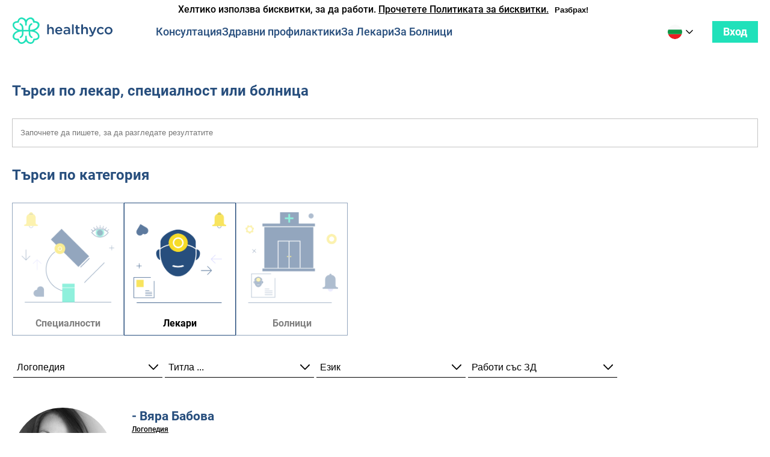

--- FILE ---
content_type: text/html; charset=UTF-8
request_url: https://drhealthyco.com/physicians?specialty=43
body_size: 18043
content:
<!DOCTYPE html>
<html class="no-js" lang="en">

<head>
    <meta charset="utf-8">
    <meta http-equiv="x-ua-compatible" content="ie=edge">
    <meta name="viewport" content="width=device-width, initial-scale=1.0">
    <meta name="format-detection" content="telephone=no">
    <title>Хелтико      - Специалисти в Логопедия, с които може да се консултираш онлайн
</title>

    <meta name="title" content="Хелтико      - Специалисти в Логопедия, с които може да се консултираш онлайн
">
    <meta name="description" content="    Консултирай се онлайн с: Вяра Бабова и други със специалност Логопедия
">
    <meta name="csrf-token" content="bmbW0IAMqF6YHdkTElWDPIMYiqZhgMcBtz0apupH">

    <meta property="og:type" content="website">
    <meta property="og:url" content="">
    <meta property="og:site_name" content="Хелтико">
    <meta property="og:title" content="Хелтико      - Специалисти в Логопедия, с които може да се консултираш онлайн
">
    <meta property="og:description" content="    Консултирай се онлайн с: Вяра Бабова и други със специалност Логопедия
">
    <meta property="og:image" content="https://drhealthyco.com/assets/img/healthyco_share_bg.jpg">
    <meta property="og:locale" content="bg">

            <!-- Google Tag Manager -->
        <script>(function(w,d,s,l,i){w[l]=w[l]||[];w[l].push({'gtm.start':
        new Date().getTime(),event:'gtm.js'});var f=d.getElementsByTagName(s)[0],
        j=d.createElement(s),dl=l!='dataLayer'?'&l='+l:'';j.async=true;j.src=
        'https://www.googletagmanager.com/gtm.js?id='+i+dl;f.parentNode.insertBefore(j,f);
        })(window,document,'script','dataLayer','GTM-T67MD8F');</script>
        <!-- End Google Tag Manager -->
    
    <meta name="twitter:card" content="summary">
    <meta name="twitter:description" content="    Консултирай се онлайн с: Вяра Бабова и други със специалност Логопедия
">
    <meta name="twitter:title" content="Хелтико      - Специалисти в Логопедия, с които може да се консултираш онлайн
">
    <meta name="twitter:image" content="https://drhealthyco.com/assets/img/Healthyco-share.jpg">

    <link rel="apple-touch-icon" sizes="180x180" href="https://drhealthyco.com/assets/img/apple-touch-icon.png">
    <link rel="icon" type="image/png" sizes="32x32" href="https://drhealthyco.com/assets/img/favicon-32x32.png">
    <link rel="icon" type="image/png" sizes="16x16" href="https://drhealthyco.com/assets/img/favicon-16x16.png">
    <link rel="manifest" href="https://drhealthyco.com/assets/img/site.webmanifest">
    <link rel="mask-icon" href="https://drhealthyco.com/assets/img/safari-pinned-tab.svg" color="#603cba">
    <link rel="shortcut icon" href="https://drhealthyco.com/assets/img/favicon.ico?v=2">
    <meta name="msapplication-TileColor" content="#274e7d">
    <meta name="msapplication-config" content="https://drhealthyco.com/assets/img/browserconfig.xml">
    <meta name="theme-color" content="#ffffff">

    <link media="all" type="text/css" rel="stylesheet" href="/assets/css/site.css?id=6b1d6ad1efa1bd4088f9">

    
    
</head>

<body id="header-wrap" class="">

    <!-- Google Tag Manager (noscript) -->
    <noscript><iframe src="https://www.googletagmanager.com/ns.html?id=GTM-T67MD8F" height="0" width="0"
            style="display:none;visibility:hidden"></iframe></noscript>
    <!-- End Google Tag Manager (noscript) -->

    <div class="cookie-consent-holder"><div class="js-cookie-consent cookie-consent" style="text-align: center; z-index: 102; position: fixed; width: 100%;">

    <span class="cookie-consent__message">
        Хелтико използва бисквитки, за да работи.
    </span>

    <a href="https://legal.drhealthyco.com/cookie_policy.pdf" target="_blank">Прочетете Политиката за бисквитки.</a>

    <button class="js-cookie-consent-agree cookie-consent__agree">
        Разбрах!
    </button>

</div>

    <script>

        window.laravelCookieConsent = (function () {

            const COOKIE_VALUE = 1;
            const COOKIE_DOMAIN = 'drhealthyco.com';

            function consentWithCookies() {
                setCookie('laravel_cookie_consent', COOKIE_VALUE, 7300);

                console.log('in');
                hideCookieDialog();
            }

            function cookieExists(name) {
                return (document.cookie.split('; ').indexOf(name + '=' + COOKIE_VALUE) !== -1);
            }

            function hideCookieDialog() {
                const dialogs = document.getElementsByClassName('js-cookie-consent');

                for (let i = 0; i < dialogs.length; ++i) {
                    dialogs[i].style.display = 'none';
                }
            }

            function setCookie(name, value, expirationInDays) {
                const date = new Date();
                date.setTime(date.getTime() + (expirationInDays * 24 * 60 * 60 * 1000));
                document.cookie = name + '=' + value
                    + ';expires=' + date.toUTCString()
                    + ';domain=' + COOKIE_DOMAIN
                    + ';path=/;secure';
            }

            if (cookieExists('laravel_cookie_consent')) {
                hideCookieDialog();
            }

            const buttons = document.getElementsByClassName('js-cookie-consent-agree');

            for (let i = 0; i < buttons.length; ++i) {
                buttons[i].addEventListener('click', consentWithCookies);
            }

            return {
                consentWithCookies: consentWithCookies,
                hideCookieDialog: hideCookieDialog
            };
        })();
    </script>

</div>
    
    <header class="main-header ">
        <div class="container">
            <div class="topbar">
                <div class="logo">
                    <a href="https://drhealthyco.com">
                        <svg width="167" height="45" viewBox="0 0 167 45" fill="none"
                            xmlns="http://www.w3.org/2000/svg">
                            <path fill-rule="evenodd" clip-rule="evenodd"
                                d="M23.3099 21.696H18.9505C18.9505 21.2753 18.9505 21.0229 18.9505 20.6023C18.9505 16.6482 18.865 13.3671 14.4201 10.7591C13.8218 10.4225 13.0525 10.5908 12.6251 11.1797C12.2831 11.7686 12.4541 12.5258 13.0525 12.9464C16.3007 14.7973 16.3006 17.4895 16.3006 20.6864C16.3006 21.107 16.3006 21.2753 16.3006 21.696C12.8815 21.6118 9.37686 20.8547 6.89797 19.0038C5.27388 17.826 3.64978 15.891 3.5643 13.7877C3.39334 10.3384 7.06893 9.58123 9.88973 9.83362C10.659 9.91775 11.1719 9.4971 11.3429 8.73993C11.5993 6.88907 12.2831 5.54299 13.0525 4.70169C15.1039 2.68257 18.0102 3.69213 19.8053 5.45886C21.9423 7.47798 21.9423 10.7591 21.8568 13.4512C21.8568 13.4512 21.9423 14.7132 23.139 14.7132C24.4211 14.7132 24.4211 13.4512 24.4211 13.4512C24.3357 10.7591 24.3357 7.47798 26.4726 5.45886C28.2677 3.77626 31.2595 2.68257 33.2255 4.70169C34.0803 5.54299 34.6786 6.80494 34.935 8.73993C35.0205 9.4971 35.6189 9.91775 36.3882 9.83362C39.209 9.4971 42.9701 10.3384 42.7136 13.7877C42.6281 15.891 41.004 17.826 39.3799 19.0038C36.8156 20.8547 33.3109 21.6118 29.9773 21.696C29.9773 21.2753 29.9773 21.107 29.9773 20.6864C29.9773 17.4895 29.9773 14.8814 33.2255 12.9464C33.8238 12.6099 33.9948 11.8527 33.6529 11.1797C33.3109 10.5908 32.5416 10.4225 31.8578 10.7591C27.4129 13.3671 27.3274 16.6482 27.3274 20.6023C27.3274 21.0229 27.3274 21.2753 27.3274 21.696H23.3099ZM37.3285 22.9579C41.2605 21.5277 45.4489 18.3308 45.7054 13.7877C45.9618 9.16058 41.9443 6.9732 37.6704 7.05733C37.243 5.20647 36.4737 3.86039 35.4479 2.85083C32.3707 -0.261979 27.8403 0.747581 24.934 3.52387C24.3357 4.11278 23.8228 4.70169 23.3954 5.2906C22.968 4.70169 22.5406 4.11278 21.8568 3.52387C18.865 0.831711 14.4201 -0.17785 11.2574 2.93496C10.3171 3.94452 9.46234 5.2906 9.03495 7.14146C4.761 7.05733 0.743495 9.24471 0.999932 13.8719C1.25637 18.3308 5.35935 21.6118 9.37686 23.042C5.35935 24.3881 1.25637 27.6692 0.999932 32.1281C0.743495 36.7552 4.761 38.9426 9.03495 38.8585C9.46234 40.7093 10.2317 42.0554 11.2574 43.065C14.3346 46.1778 18.865 45.1682 21.7713 42.3919C22.3696 41.803 22.8825 41.2141 23.3099 40.6252C23.7373 41.2141 24.1647 41.803 24.8485 42.3919C27.7548 45.1682 32.2852 46.1778 35.3624 43.065C36.3027 42.0554 37.1575 40.7093 37.5849 38.8585C41.8588 38.9426 45.8763 36.7552 45.6199 32.1281C45.4489 27.6692 41.2605 24.3881 37.3285 22.9579ZM23.3099 24.2199H27.6693C27.6693 24.6405 27.6693 24.8929 27.6693 25.3135C27.6693 29.2677 27.7548 32.5487 32.1997 35.1568C32.7981 35.4933 33.5674 35.325 33.9948 34.7361C34.3367 34.1472 34.1657 33.39 33.5674 33.0535C30.3192 31.2026 30.3192 28.5105 30.3192 25.3135C30.3192 24.8929 30.3192 24.7246 30.3192 24.304C33.7383 24.3881 37.243 25.1453 39.7219 26.9961C41.346 28.174 42.9701 30.109 43.0555 32.2122C43.2265 35.6615 39.5509 36.4187 36.7301 36.1663C35.9608 36.0822 35.4479 36.5028 35.277 37.26C34.935 39.1109 34.3367 40.457 33.5674 41.2982C31.4304 43.3174 28.5241 42.2237 26.6436 40.5411C24.5066 38.522 24.5066 35.2409 24.5921 32.5487C24.5921 32.5487 24.5066 31.2868 23.3099 31.2868C22.0277 31.2868 22.0277 32.5487 22.0277 32.5487C22.1132 35.2409 22.1132 38.522 19.9762 40.5411C18.1812 42.2237 15.1894 43.3174 13.2234 41.2982C12.3686 40.457 11.7703 39.195 11.5138 37.26C11.4284 36.5028 10.83 36.0822 10.0607 36.1663C7.23989 36.5028 3.47882 35.6615 3.73526 32.2122C3.82073 30.109 5.44483 28.174 7.06893 26.9961C9.6333 25.1453 13.1379 24.3881 16.4716 24.304C16.4716 24.7246 16.4716 24.8929 16.4716 25.3135C16.4716 28.5105 16.4716 31.1185 13.2234 33.0535C12.6251 33.39 12.4541 34.1472 12.796 34.7361C13.1379 35.325 13.9072 35.4933 14.5911 35.1568C19.036 32.5487 19.1215 29.2677 19.1215 25.3135C19.1215 24.8929 19.1215 24.6405 19.1215 24.2199H23.3099Z"
                                fill="#20E1BA" />
                            <path class="text" fill-rule="evenodd" clip-rule="evenodd"
                                d="M160.504 26.8279C158.367 26.8279 156.742 25.0611 156.742 22.9579V22.8738C156.742 20.7705 158.196 19.0038 160.418 19.0038C162.641 19.0038 164.179 20.7705 164.179 22.8738V22.9579C164.179 25.1453 162.726 26.8279 160.504 26.8279ZM160.418 29.2676C164.179 29.2676 167 26.4072 167 22.9579V22.8738C167 19.4244 164.265 16.6481 160.504 16.6481C156.743 16.6481 154.007 19.5086 154.007 22.9579V23.042C153.922 26.4913 156.743 29.2676 160.418 29.2676ZM147.425 29.2676C149.477 29.2676 150.759 28.5946 151.87 27.585C152.127 27.4168 152.298 27.0803 152.298 26.7437C152.298 26.0707 151.785 25.5659 151.101 25.5659C150.759 25.5659 150.503 25.7342 150.332 25.9024C149.562 26.5755 148.707 26.9961 147.596 26.9961C145.459 26.9961 143.921 25.3135 143.921 23.1261V23.042C143.921 20.9388 145.459 19.172 147.425 19.172C148.537 19.172 149.306 19.5927 150.075 20.1816C150.246 20.3499 150.588 20.434 150.93 20.434C151.614 20.434 152.212 19.9292 152.212 19.172C152.212 18.7514 151.956 18.4149 151.785 18.2466C150.759 17.3212 149.391 16.7323 147.511 16.7323C143.835 16.7323 141.1 19.5927 141.1 23.042V23.1261C141.1 26.4913 143.835 29.2676 147.425 29.2676ZM131.184 32.717C133.15 32.717 134.262 31.7915 135.287 29.3518L139.732 18.8355C139.818 18.6673 139.818 18.4149 139.818 18.1625C139.818 17.4053 139.219 16.9005 138.45 16.9005C137.766 16.9005 137.339 17.4053 137.082 17.9101L134.005 25.9024L130.757 17.9101C130.5 17.237 130.073 16.9005 129.389 16.9005C128.62 16.9005 128.022 17.4894 128.022 18.2466C128.022 18.4149 128.107 18.6673 128.193 18.9196L132.723 28.9311L132.637 29.1835C132.21 30.1089 131.697 30.4455 130.928 30.4455C130.5 30.4455 130.244 30.3613 129.988 30.2772C129.817 30.1931 129.731 30.1931 129.475 30.1931C128.876 30.1931 128.364 30.6137 128.364 31.3709C128.364 32.0439 128.791 32.3804 129.218 32.5487C129.817 32.6328 130.415 32.717 131.184 32.717ZM115.114 27.7533C115.114 28.5105 115.713 29.0994 116.482 29.0994C117.251 29.0994 117.935 28.5105 117.935 27.7533V22.2007C117.935 20.3499 119.046 19.2562 120.67 19.2562C122.38 19.2562 123.32 20.3499 123.32 22.2007V27.7533C123.32 28.5105 123.919 29.0994 124.773 29.0994C125.543 29.0994 126.141 28.5105 126.141 27.7533V21.3594C126.141 18.5831 124.517 16.7323 121.782 16.7323C119.901 16.7323 118.79 17.7418 117.935 18.8355V13.6195C117.935 12.8623 117.337 12.2734 116.482 12.2734C115.713 12.2734 115.114 12.8623 115.114 13.6195V27.7533ZM109.9 29.1835C110.669 29.1835 111.182 29.0994 111.781 28.847C112.208 28.6787 112.55 28.2581 112.55 27.7533C112.55 27.0803 111.952 26.5755 111.353 26.5755C111.268 26.5755 111.011 26.6596 110.669 26.6596C109.729 26.6596 109.131 26.239 109.131 25.1453V19.2562H111.353C112.037 19.2562 112.55 18.7514 112.55 18.0783C112.55 17.4053 111.952 16.9005 111.353 16.9005H109.131V14.8814C109.131 14.1242 108.532 13.5353 107.763 13.5353C106.994 13.5353 106.31 14.1242 106.31 14.8814V16.9847H105.883C105.199 16.9847 104.686 17.4894 104.686 18.1625C104.686 18.8355 105.199 19.3403 105.883 19.3403H106.31V25.65C106.395 28.3422 107.849 29.1835 109.9 29.1835ZM99.6426 27.7533C99.6426 28.5105 100.241 29.0994 101.01 29.0994C101.78 29.0994 102.463 28.5105 102.463 27.7533V13.6195C102.463 12.8623 101.865 12.2734 101.01 12.2734C100.241 12.2734 99.6426 12.8623 99.6426 13.6195V27.7533ZM90.4964 27.2485C89.1287 27.2485 88.103 26.5755 88.103 25.3977C88.103 24.1357 89.1287 23.3785 91.0092 23.3785C92.1205 23.3785 93.0607 23.5468 93.83 23.8833V24.7246C93.7446 26.1548 92.3769 27.2485 90.4964 27.2485ZM89.7271 29.2676C91.6076 29.2676 92.8898 28.5105 93.7446 27.5009V27.9216C93.7446 28.5105 94.3429 29.0994 95.1122 29.0994C95.8815 29.0994 96.4799 28.5105 96.4799 27.7533V21.8642C96.4799 20.2657 96.0525 19.0038 95.1977 18.1625C94.3429 17.3212 92.9752 16.8164 91.1802 16.8164C89.5561 16.8164 88.3594 17.0688 87.2482 17.4894C86.8208 17.6577 86.4789 18.0783 86.4789 18.5831C86.4789 19.2562 86.9917 19.7609 87.6756 19.7609C87.8465 19.7609 87.932 19.7609 88.103 19.6768C88.8723 19.3403 89.727 19.172 90.8383 19.172C92.8043 19.172 93.83 20.0975 93.83 21.7801V22.1166C92.8898 21.7801 91.9495 21.6118 90.5818 21.6118C87.5901 21.6118 85.5386 22.8738 85.5386 25.4818V25.5659C85.3676 27.9216 87.4191 29.2676 89.7271 29.2676ZM82.4613 27.6692C82.6323 27.5009 82.8033 27.1644 82.8033 26.8279C82.8033 26.1548 82.2904 25.7342 81.692 25.7342C81.3501 25.7342 81.1792 25.8183 81.0082 25.9866C80.2389 26.6596 79.2986 26.9961 78.1019 26.9961C76.3069 26.9961 74.8537 25.9024 74.5973 23.9674H82.2904C82.9742 23.9674 83.5726 23.4627 83.5726 22.6214C83.5726 19.8451 81.692 16.7323 77.76 16.7323C74.2554 16.7323 71.7765 19.5927 71.7765 23.042V23.1261C71.7765 26.8279 74.5118 29.3518 78.0164 29.3518C79.9825 29.2676 81.3501 28.6787 82.4613 27.6692ZM74.5973 22.1166C74.8537 20.2657 76.0504 18.9196 77.76 18.9196C79.6405 18.9196 80.6663 20.3499 80.8372 22.1166H74.5973ZM58.4418 27.7533C58.4418 28.5105 59.0401 29.0994 59.8094 29.0994C60.5787 29.0994 61.2626 28.5105 61.2626 27.7533V22.2007C61.2626 20.3499 62.3738 19.2562 63.9979 19.2562C65.7075 19.2562 66.6478 20.3499 66.6478 22.2007V27.7533C66.6478 28.5105 67.2461 29.0994 68.1009 29.0994C68.8702 29.0994 69.4686 28.5105 69.4686 27.7533V21.3594C69.4686 18.5831 67.8445 16.7323 65.1091 16.7323C63.2286 16.7323 62.1174 17.7418 61.2626 18.8355V13.6195C61.2626 12.8623 60.6642 12.2734 59.8094 12.2734C59.0401 12.2734 58.4418 12.8623 58.4418 13.6195V27.7533Z"
                                fill="#274E7D" />
                        </svg>
                    </a>
                </div>
                <nav>
                                            <a href="https://drhealthyco.com/consultation"
                            class="">
                            Консултация
                        </a>

                        <a href="https://drhealthyco.com/health-prevention"
                            class="">
                            Здравни профилактики
                        </a>

                        <a href="https://drhealthyco.com/for/physicians"
                            class="">
                            За Лекари
                        </a>

                        <a href="http://healthycopathology.com/"
                            class="">
                            За Болници
                        </a>
                                    </nav>
                <div class="languages">
                    <span class="languages__open">
                                                    <svg xml:space="preserve" xmlns="http://www.w3.org/2000/svg" viewBox="0 0 82.652 82.652">
                                <path
                                    d="M41.325 0C23.083 0 7.613 11.824 2.133 28.222h78.385C75.039 11.824 59.568 0 41.325 0z"
                                    fill="#F9F9F9" />
                                <path
                                    d="M41.325 82.652c18.243 0 33.714-11.825 39.193-28.224H2.133c5.48 16.399 20.95 28.224 39.192 28.224z"
                                    fill="#ED1C24" />
                                <linearGradient gradientUnits="userSpaceOnUse" id="a" x1="0" x2="82.6523" y1="41.3252"
                                    y2="41.3252">
                                    <stop offset=".2647" stop-color="#109747" />
                                    <stop offset="1" stop-color="#109747" />
                                </linearGradient>
                                <path
                                    d="M82.652 41.325c0-4.582-.757-8.983-2.134-13.104H2.133C.756 32.342 0 36.743 0 41.325c0 4.581.756 8.984 2.133 13.104h78.385a41.2258 41.2258 0 0 0 2.134-13.104z"
                                    fill="url(#a)" />
                            </svg>
                                                <svg fill="none" class="arrow-bottom" xmlns="http://www.w3.org/2000/svg" viewBox="0 0 18 10">
                            <path d="m1 1 8 8 8-8" stroke="#000" stroke-width="2" stroke-linecap="round"
                                stroke-linejoin="round" />
                        </svg>
                    </span>
                    <ul class="languages__select">
                                                    <li>
                                <a href="https://drhealthyco.com/en/physicians?specialty=43">
                                    <svg viewBox="0 0 210 210" xmlns="http://www.w3.org/2000/svg">
                                        <path
                                            d="M17.6971 5.936c-6.2325 0-11.25 5.0175-11.25 11.25v175.2896c0 6.2325 5.0175 11.25 11.25 11.25h175.2896c6.2325 0 11.25-5.0175 11.25-11.25V17.186c0-6.2325-5.0175-11.25-11.25-11.25H17.697z"
                                            fill="#00247d" />
                                        <path
                                            d="M6.4472 39.1247v17.2176l83.984 48.4885-83.984 48.4885v17.217l98.8947-57.0972 98.8947 57.0973v-17.217l-83.984-48.4886 83.984-48.4885V39.1247L105.342 96.222 6.4472 39.1247z"
                                            fill="#cf142b" paint-order="markers fill stroke" />
                                        <path
                                            d="M88.3336 5.936v81.8865H6.4472v34.016h81.8864v81.887h34.0166v-81.887h81.8864v-34.016h-81.8864V5.9361H88.3336z"
                                            fill="#cf142b" paint-order="markers fill stroke" />
                                        <path
                                            d="M321.3594 22.4355v282.4747L24.3672 133.4395v28.869l272.1387 157.1192h-62.707L24.3671 198.5117v28.8711l159.4277 92.045H24.3672v25h278.7305c17.0186 0 27.4433-.7102 43.2617-.7102V22.4355Zm128.5664 0v322.0987c15.2564 0 29.4828-.1065 43.2617-.1065H771.918v-25H612.4902l159.4278-92.0449v-28.871l-209.4317 120.916h-62.707L771.918 162.3085v-28.8692L474.9258 304.9103V22.4355ZM346.3594 448.294c-14.412 0-29.4858-.3018-43.2657-.3018H24.3673v25H183.793l-159.4258 92.045v28.871l209.4297-120.916h62.709L24.3672 630.1113v28.8692l296.9922-171.4707v282.4765h25V473.0762Zm103.5664 0v321.6923h25V487.5098L771.918 658.9805v-28.8692L499.7793 472.9922h62.709l209.4297 120.916v-28.871l-159.4258-92.045H771.918v-25H493.1915c-15.808 0-43.2657.3018-43.2657.3018z"
                                            style="line-height:normal;font-variant-ligatures:normal;font-variant-position:normal;font-variant-caps:normal;font-variant-numeric:normal;font-variant-alternates:normal;font-feature-settings:normal;text-indent:0;text-align:start;text-decoration-line:none;text-decoration-style:solid;text-decoration-color:#000;text-transform:none;text-orientation:mixed;white-space:normal;shape-padding:0;isolation:auto;mix-blend-mode:normal;solid-color:#000;solid-opacity:1"
                                            transform="scale(.26458)" color="#000" font-weight="400"
                                            font-family="sans-serif" overflow="visible" fill="#fff"
                                            paint-order="markers fill stroke" />
                                    </svg>

                                </a>
                            </li>
                                            </ul>
                </div>

                <div class="user-panel">
                                            <a href="https://drhealthyco.com/login?redirect=https://drhealthyco.com/my-consultations"
                            class="button">
                            Вход
                        </a>
                                    </div>
            </div>


    </header>
    
    
    <main>
        <div class="container">
                <section class="section">
        <h4 class="color-2">Търси по
    лекар, специалност
    или болница</h4>
<form id="auto-complete-form">
    <input id="auto-complete" class="full-width" type="text" placeholder="Започнете да пишете, за да разгледате резултатите" data-url="https://drhealthyco.com/search" autocomplete="off" />
    <div id="auto-complete-results"></div>
</form>
        <h4 class="color-2">Търси по
    категория
</h4>
<div class="imaged-buttons imaged-buttons--compact imaged-buttons--bordered">
    <a class="" href="https://drhealthyco.com/specialties">
        <img src="/images/newdesign/browse_specialties_clean.png" alt="">
        <span>Специалности</span>
    </a>

    <a class="active"href="https://drhealthyco.com/physicians">
        <img src="/images/newdesign/browse_physicians_clean.png" alt="">
        <span>Лекари</span>
    </a>

    <a class="" href="https://drhealthyco.com/hospitals">
        <img src="/images/newdesign/browse_hospitals_clean.png" alt="">
        <span>Болници</span>
    </a>
</div>
        <div class="filters">
            <fieldset>
                <select name="specialty"><option value="">Специалност</option><option value="1">Акушерство и гинекология</option><option value="2">Вътрешни болести</option><option value="4">Ортопедия, травматология и спортна медицина</option><option value="5">Кардиология</option><option value="7">Ендокринология</option><option value="11">Общoпрактикуващи</option><option value="12">Хирургия</option><option value="13">Дерматология</option><option value="14">Нефрология</option><option value="16">Алергология</option><option value="17">Патология</option><option value="18">Неврология</option><option value="19">Гастроентерология</option><option value="20">Справяне с хронична болка</option><option value="21">Рентгенология и образна диагностика</option><option value="22">Психотерапия</option><option value="43" selected="selected">Логопедия</option></select>
            </fieldset>

            <fieldset>
                    <select name="title"><option value="" selected="selected">Титла ...</option><option value="-">-</option></select>
            </fieldset>

            <fieldset>
                <select name="language"><option value="" selected="selected">Език</option><option value="2">Български</option></select>
            </fieldset>

            <fieldset>
                <select name="works_ins_companies"><option value="" selected="selected">Работи със ЗД</option><option value="0">Не</option><option value="1">Да</option></select>
            </fieldset>
        </div>

        <div id="physicians-list">
            <div class="tiles">
            <div class="tile physician">
            <div class="tile__media avatar">
                                <a href="https://drhealthyco.com/physicians/4196">
                                            <img  srcset="https://drhealthyco.fra1.digitaloceanspaces.com/293/responsive-images/m7YBLaqJwrtMkY0VQmQsTBJqxyGVD4sg1pZaqE6g___thumb_400_400.jpg 400w, https://drhealthyco.fra1.digitaloceanspaces.com/293/responsive-images/m7YBLaqJwrtMkY0VQmQsTBJqxyGVD4sg1pZaqE6g___thumb_334_334.jpg 334w, https://drhealthyco.fra1.digitaloceanspaces.com/293/responsive-images/m7YBLaqJwrtMkY0VQmQsTBJqxyGVD4sg1pZaqE6g___thumb_280_280.jpg 280w, https://drhealthyco.fra1.digitaloceanspaces.com/293/responsive-images/m7YBLaqJwrtMkY0VQmQsTBJqxyGVD4sg1pZaqE6g___thumb_234_234.jpg 234w, https://drhealthyco.fra1.digitaloceanspaces.com/293/responsive-images/m7YBLaqJwrtMkY0VQmQsTBJqxyGVD4sg1pZaqE6g___thumb_195_195.jpg 195w, [data-uri] 32w" onload="window.requestAnimationFrame(function(){if(!(size=getBoundingClientRect().width))return;onload=null;sizes=Math.ceil(size/window.innerWidth*100)+'vw';});" sizes="1px" src="https://drhealthyco.fra1.digitaloceanspaces.com/293/conversions/m7YBLaqJwrtMkY0VQmQsTBJqxyGVD4sg1pZaqE6g-thumb.jpg" width="400" height="400">

                                    </a>
            </div>
            <div class="tile__info">
                <a href="https://drhealthyco.com/physicians/4196">
                    <h4>
                        - Вяра Бабова
                    </h4>
                </a>

                <div class="specialties-listed">Логопедия</div>

                <div class="spoken-languages">Български</div>

                <div class="consultation-types">
                                          
                        <a href="https://drhealthyco.com/login?redirect=https://drhealthyco.com/online-consultation?physician=4196&amp;type=video&amp;type_id=1" class="consultation-type">
                          <img src="https://drhealthyco.com/assets/img/video-consultation-small.svg">
                        </a>
                                          
                        <a href="https://drhealthyco.com/login?redirect=https://drhealthyco.com/online-consultation?physician=4196&amp;type=text&amp;type_id=2" class="consultation-type">
                          <img src="https://drhealthyco.com/assets/img/text-consultation-small.svg">
                        </a>
                                    </div>
            </div>
            <div class="tile__details">
                                    <p>Казвам се Вяра Бабова и съм логопед, за когото работата и удоволствието са взаимно свързани. Силното ми желание да упражнявам тази професия се заражда още в ранните ми детски години. Следвайки мечтите си завърших бакалавърска и магистърска степен по логопедия. Още по време на обучението си в университета придобих практически умения чрез квалификационни обучения и стажове в различни логопедични центрове, детски градини и училища. Последващият ми професионален опит е насочен към работа с деца с разнообразни комуникативни нарушения в ранното детско развитие и детско-юношеска възраст. Практическите ми познания са насочени в областта на орално-моторните и хранителните механизми, стимулиране на процесите на сензорната интеграция и двигателно планиране.</p>
                                            </div>
            <a href="https://drhealthyco.com/login?redirect=https://drhealthyco.com/online-consultation?physician=4196"
                class="button button--large button--block">Започни консултация</a>

        </div>
    </div>        </div>

        <div id="loading-physicians" class="grid-x grid-padding-x grid-padding-y">
            <div class="large-12 text-center">
                <svg width="50" height="50" viewBox="0 0 38 38" xmlns="http://www.w3.org/2000/svg" stroke="#21d5ac">
                    <g fill="none" fill-rule="evenodd">
                        <g transform="translate(1 1)" stroke-width="2">
                            <circle stroke-opacity=".5" cx="18" cy="18" r="18"/>
                            <path d="M36 18c0-9.94-8.06-18-18-18">
                                <animateTransform
                                    attributeName="transform"
                                    type="rotate"
                                    from="0 18 18"
                                    to="360 18 18"
                                    dur="1s"
                                    repeatCount="indefinite"/>
                            </path>
                        </g>
                    </g>
                </svg>
            </div>
        </div>

        <div class="actions">
                    </div>
    </section>
        </div>
    </main>

    <footer class="main-footer">
        <div class="container">
            <div class="logo">
                <a href="/">
                    <svg fill="none" xmlns="http://www.w3.org/2000/svg" viewBox="0 0 167 44">
                        <path fill-rule="evenodd" clip-rule="evenodd"
                            d="M22.4072 20.4064h-4.4V19.34c0-3.8778 0-7.1739-4.5-9.7914-.6-.3878-1.4-.1939-1.8.4847-.4.5817-.2 1.3573.5 1.745 3.2 1.842 3.3 4.4595 3.3 7.6587v.9694c-3.4-.0969-6.9-.8725-9.4-2.7144-1.7-1.2603-3.3-3.1023-3.4-5.1381-.2-3.49 3.5-4.2656 6.3-3.9747.7.097 1.3-.2909 1.4-1.0664.3-1.842.9-3.1022 1.8-3.9747 2-2.0359 5-.9695 6.8.7755 2.1 1.939 2.1 5.235 2.1 7.8525 0 0 .1 1.2603 1.3 1.2603s1.3-1.2603 1.3-1.2603c0-2.6175-.1-5.9136 2.1-7.8525 1.8-1.745 4.8-2.7144 6.8-.7755.8.7755 1.5 2.1327 1.8 3.9747 0 .7755.6 1.1633 1.3 1.0664 2.9-.2909 6.6.4847 6.4 3.8778-.1 2.0358-1.7 3.9747-3.4 5.138-2.5 1.842-6.1 2.6175-9.4 2.7145V19.34c0-3.1022 0-5.7197 3.3-7.6586.6-.3878.8-1.0664.5-1.745-.4-.5817-1.1-.7756-1.8-.4847-4.5 2.6175-4.5 5.8166-4.5 9.7914v1.0664h-4.4v.0969Zm14 1.2603c4-1.4542 8.1-4.5564 8.4-9.0159.2-4.5564-3.8-6.6891-8.1-6.5922-.5-1.842-1.2-3.1992-2.2-4.1686-3.1-3.1022-7.6-2.0358-10.5.6786-.6.5817-1.1 1.1633-1.5 1.745-.4-.5817-.9-1.1633-1.5-1.745-2.9-2.7144-7.4-3.7808-10.5-.6786-1 .9694-1.8 2.3267-2.2 4.1686-4.5-.097-8.5 2.0358-8.3 6.5922.2 4.4595 4.4 7.6587 8.4 9.0159-4 1.4541-8.1 4.5564-8.4 9.0158-.2 4.5564 3.8 6.6892 8.1 6.5922.5 1.842 1.2 3.1992 2.2 4.1686 3.1 3.1023 7.6 2.0359 10.5-.6786.6-.5816 1.1-1.1633 1.5-1.745.4.5817.9 1.1634 1.5 1.745 2.9 2.7145 7.4 3.7809 10.5.6786 1-.9694 1.8-2.3266 2.2-4.1686 4.3.097 8.3-2.1327 8.1-6.5922-.1-4.4594-4.2-7.6586-8.2-9.0158Zm-14 1.2603h4.4v1.0663c0 3.8778 0 7.1739 4.5 9.7914.6.3878 1.4.1939 1.8-.4847.4-.5817.2-1.3572-.5-1.745-3.2-1.8419-3.3-4.4594-3.3-7.6586v-.9694c3.4.0969 6.9.8725 9.4 2.7144 1.6 1.1633 3.3 3.1022 3.4 5.1381.2 3.393-3.5 4.1686-6.4 3.8777-.7-.0969-1.3.2909-1.4 1.0664-.3 1.842-.9 3.1022-1.8 3.9747-2 2.0359-5 .9695-6.8-.7755-2.1-1.9389-2.1-5.235-2.1-7.8525 0 0-.1-1.2603-1.3-1.2603s-1.3 1.2603-1.3 1.2603c0 2.6175.1 5.9136-2.1 7.8525-1.8 1.745-4.8 2.8114-6.8.7755-.8-.7755-1.5-2.1327-1.8-3.9747-.1-.7755-.7-1.1633-1.4-1.0664-2.9.2909-6.6-.4847-6.4-3.8777.1-2.0359 1.7-3.9748 3.4-5.1381 2.5-1.8419 6.1-2.6175 9.4-2.7144v.9694c0 3.1022 0 5.7197-3.3 7.6586-.6.3878-.8 1.0664-.5 1.745.4.5817 1.1.7756 1.8.4847 4.5-2.6175 4.5-5.8166 4.5-9.7914V22.927h4.6ZM159.907 25.4474c-2.2 0-3.7-1.745-3.7-3.7808 0-2.0359 1.4-3.7809 3.7-3.7809 2.2 0 3.8 1.745 3.8 3.7809-.1 2.1328-1.6 3.7808-3.8 3.7808Zm-.1 2.4236c3.8 0 6.6-2.8114 6.6-6.2044 0-3.3931-2.8-6.2045-6.5-6.2045-3.8 0-6.5 2.8114-6.5 6.2045-.1 3.393 2.7 6.2044 6.4 6.2044Zm-13 0c2 0 3.4-.6786 4.5-1.648.3-.1939.4-.4848.4-.8725 0-.6786-.5-1.1634-1.2-1.1634-.3 0-.6.1939-.8.2909-.8.5816-1.6 1.0664-2.7 1.0664-2.2 0-3.7-1.6481-3.7-3.7809 0-2.0358 1.5-3.7808 3.6-3.7808 1.1 0 1.9.3878 2.6.9694.2.097.5.2909.8.2909.7 0 1.3-.5817 1.3-1.2603 0-.4847-.3-.7756-.4-.9695-1-.8725-2.4-1.4541-4.3-1.4541-3.7 0-6.4 2.8114-6.4 6.2044 0 3.2961 2.7 6.1075 6.3 6.1075Zm-16.3 3.3931c2 0 3.1-.8725 4.1-3.2961l4.5-10.3731c0-.0969.1-.3878.1-.6786 0-.6786-.6-1.2603-1.3-1.2603-.7 0-1.1.4847-1.3 1.0664l-3.1 7.8525-3.3-7.8525c-.3-.6786-.7-1.0664-1.4-1.0664-.8 0-1.4.5817-1.4 1.3572 0 .1939.1.4848.2.6787l4.6 9.8883-.1.2908c-.5.9695-.9 1.2603-1.7 1.2603-.4 0-.7-.0969-1-.1939-.1 0-.3-.0969-.5-.0969-.6 0-1.1.4847-1.1 1.1633s.5.9694.9 1.1633c.4 0 1 .097 1.8.097Zm-16.2-4.9442c0 .7756.6 1.3572 1.4 1.3572.8 0 1.4-.5816 1.4-1.3572V20.891c0-1.8419 1.1-2.9083 2.8-2.9083 1.7 0 2.6 1.0664 2.6 2.9083v5.5259c0 .7755.6 1.3572 1.4 1.3572.8 0 1.4-.5817 1.4-1.3572v-6.3014c0-2.7145-1.6-4.5564-4.4-4.5564-1.9 0-3 .9694-3.8 2.0358v-5.138c0-.7756-.6-1.3573-1.4-1.3573-.8 0-1.4.5817-1.4 1.3573v13.863Zm-5.1 1.4542c.7 0 1.3-.097 1.9-.2909.4-.1938.7-.5816.7-1.0663 0-.5817-.6-1.1634-1.2-1.1634-.1 0-.4.097-.7.097-1 0-1.5-.3878-1.5-1.4542v-5.8167h2.2c.7 0 1.2-.4847 1.2-1.1633s-.6-1.1633-1.2-1.1633h-2.2v-2.0359c0-.7755-.6-1.3572-1.4-1.3572-.8 0-1.4.5817-1.4 1.3572v2.0359h-.5c-.7 0-1.2.4847-1.2 1.1633s.5 1.1633 1.2 1.1633h.5v6.3014c.1 2.5206 1.5 3.3931 3.6 3.3931Zm-10.2998-1.4542c0 .7756.6 1.3572 1.3998 1.3572.8 0 1.4-.5816 1.4-1.3572v-13.96c0-.7755-.6-1.3572-1.4-1.3572-.7998 0-1.3998.5817-1.3998 1.3572v13.96Zm-9.2-.4847c-1.3 0-2.4-.6786-2.4-1.842 0-1.2602 1.1-1.9388 2.9-1.9388 1.1 0 2.1.1938 2.8.4847v.7755c0 1.5511-1.4 2.5206-3.3 2.5206Zm-.8 2.0358c1.9 0 3.2-.7755 4-1.745v.4847c0 .5817.6 1.1634 1.4 1.1634.8 0 1.4-.5817 1.4-1.2603v-5.8167c0-1.5511-.4-2.8114-1.3-3.6839s-2.2-1.3572-4.1-1.3572c-1.6 0-2.8.2909-3.9.6786-.4.1939-.8.5817-.8 1.0664 0 .5817.5 1.1634 1.2 1.1634.1 0 .3 0 .4-.097.8-.2908 1.6-.4847 2.7-.4847 2 0 3 .8725 3 2.6175v.2908c-.9-.3878-1.9-.5816-3.2-.5816-3 0-5.1 1.2602-5.1 3.7808 0 2.4236 2 3.7808 4.3 3.7808Zm-7.2-1.5511c.2-.1939.4-.4847.4-.8725 0-.5817-.5-1.0664-1.1-1.0664-.3 0-.5.097-.7.2909-.8.6786-1.7 1.0663-2.9 1.0663-1.8 0-3.2-1.0663-3.5-3.0052h7.7c.7 0 1.3-.5817 1.3-1.2603 0-2.7145-1.9-5.8167-5.8-5.8167-3.5 0-6 2.8114-6 6.2045 0 3.6839 2.7 6.2044 6.3 6.2044 1.8-.1939 3.2-.7755 4.3-1.745Zm-7.9-5.5258c.3-1.842 1.5-3.1022 3.2-3.1022 1.9 0 2.9 1.3572 3.1 3.1022h-6.3Zm-16.2 5.5258c0 .7756.6 1.3572 1.4 1.3572.8 0 1.4-.5816 1.4-1.3572V20.891c0-1.8419 1.1-2.9083 2.8-2.9083 1.7 0 2.6 1.0664 2.6 2.9083v5.5259c0 .7755.6 1.3572 1.4 1.3572.8 0 1.4-.5817 1.4-1.3572v-6.3014c0-2.7145-1.6-4.5564-4.4-4.5564-1.9 0-3 .9694-3.8 2.0358v-5.138c0-.7756-.6-1.3573-1.4-1.3573-.8 0-1.4.5817-1.4 1.3573v13.863Z"
                            fill="#fff" />
                    </svg>
                </a>
            </div>
            <div class="links">
                <div class="links__item">
                    <h6>За пациенти</h6>
                    <ul>
                        <li><a href="https://drhealthyco.com/consultation">Свържи се с лекар</a></li>
                        <li><a href="tel:+359882001110">Неотложна помощ</a></li>
                        <li><a href="/blog/tag/prosledyavane">Здравно проследяване</a></li>
                    </ul>
                </div>
                <div class="links__item">
                    <h6>За Болници</h6>
                    <ul>
                        <li><a href="mailto:contact@drhealthyco.com">Свържи се с нас</a></li>
                        <li><a href="https://healthycopathology.com/">Дигитална патология</a></li>
                    </ul>
                </div>
                <div class="links__item">
                    <h6>Healthyco</h6>
                    <ul>
                        <li><a href="https://drhealthyco.com/faq">Въпроси и отговори</a></li>
                        <li><a href="https://legal.drhealthyco.com/Healthyco_Terms_of_Use.pdf">Политика за ползване</a></li>
                        <li><a href="https://legal.drhealthyco.com/Healthyco_Privacy_Notice.pdf">Уведомление за поверителност</a></li>
                        <li><a href="https://drhealthyco.com/blog">Блог</a></li>
                    </ul>
                </div>
                <div class="links__item">
                    <h6>Контакти</h6>
                    <ul>
                        <li><a href="tel:+359(0)885600066">+359 (0) 885 600 066</a></li>
                        <li><a href="mailto:contact@drhealthyco.com">contact@drhealthyco.com</a></li>
                    </ul>
                </div>
                <!-- <div class="links__item">
                    <h6>Сертификати</h6>
                </div> -->
                <div class="links__item">
                    <h6>За Лекари</h6>
                    <ul>
                        <li><a href="https://drhealthyco.com/register">Свържи се с лекар</a></li>
                        <li><a href="https://drhealthyco.com/for/physicians">Научете повече</a></li>
                    </ul>
                </div>
                <div class="links__item">
                    <h6>За Бизнес</h6>
                    <ul>
                        <li><a href="https://wellbeing.drhealthyco.com/">Wellbeing и грижа за служителите</a></li>
                    </ul>
                </div>
                <div class="links__item">
                    <h6>Мобилни приложения</h6>
                    <ul>
                        <li>
                            <a href="https://apps.apple.com/us/app/healthyco-консултации-с-лекари/id1489221797" target="_blank">
                                <svg fill="none" xmlns="http://www.w3.org/2000/svg" viewBox="0 0 21 26">
                                    <path
                                        d="M17.4265 23.9922c-1.3509 1.3084-2.8246 1.1139-4.2456.4951-1.5088-.6365-2.8772-.6719-4.4737 0-1.9825.8663-3.0351.6188-4.228-.4951C-2.2403 17.0085-1.2403 6.3826 6.4088 5.976c1.8597.106 3.158 1.0254 4.2457 1.1138 1.6315-.336 3.1754-1.2907 4.9122-1.1669 2.0878.1768 3.6492 1.0078 4.6843 2.493-4.2983 2.599-3.2807 8.3097.6666 9.9009-.7719 2.104-1.7894 4.1726-3.4912 5.6754Zm-6.9298-18.087C10.3037 2.8112 12.7949.2475 15.6721 0c.386 3.5714-3.2281 6.2588-5.1754 5.9052Z"
                                        fill="#fff" />
                                </svg>
                            </a>
                            <a href="https://play.google.com/store/apps/details?id=com.healthyco&hl=en&gl=US" target="_blank">
                                <svg fill="none" xmlns="http://www.w3.org/2000/svg" viewBox="0 0 20 22">
                                    <path opacity=".26"
                                        d="M14.1404 14.256c2.421-1.3437 4.2806-2.3692 4.4385-2.4399.5088-.2652 1.0351-.9901 0-1.5559-.3333-.1768-2.1228-1.1669-4.4385-2.4399l-3.193 3.2355 3.193 3.2002Z"
                                        fill="#fff" />
                                    <path
                                        d="M10.9473 11.0559.7719 21.3989c.2456.0354.5087-.0354.8245-.2122.6667-.3712 7.7368-4.2609 12.5439-6.913l-3.193-3.2178Z"
                                        fill="#fff" />
                                    <path opacity=".71"
                                        d="m10.9474 11.0559 3.193-3.2355S2.3158 1.3141 1.5965.9251C1.3333.766 1.0175.713.7544.766l10.193 10.2899Z"
                                        fill="#fff" />
                                    <path opacity=".47"
                                        d="M10.9474 11.056.7544.7837C.3509.872 0 1.2434 0 2.0037V20.179c0 .6896.2632 1.1846.772 1.2377L10.9473 11.056Z"
                                        fill="#fff" />
                                </svg>
                            </a>
                            <a href="https://appgallery.huawei.com/app/C103136819" target="_blank">
                                <svg fill="none" xmlns="http://www.w3.org/2000/svg" viewBox="0 0 22 22">
                                    <path
                                        d="M4.7333 0h12.5334C19.8889 0 22 2.1111 22 4.7333v12.5334C22 19.8889 19.8889 22 17.2667 22H4.7333C2.1111 22 0 19.8889 0 17.2667V4.7333C0 2.1111 2.1111 0 4.7333 0Z"
                                        fill="#fff" />
                                    <path
                                        d="M5.3555 1.4443c-.3556 0-.6222.289-.6222.6223s.2889.6222.6222.6222c.3556 0 .6222-.289.6222-.6222.0222-.3556-.2666-.6223-.6222-.6223Zm11.2 0c-.3556 0-.6222.289-.6222.6223s.2889.6222.6222.6222c.3555 0 .6222-.289.6222-.6222 0-.3556-.2667-.6223-.6222-.6223Z"
                                        fill="#161C17" />
                                    <path
                                        d="M5.3333 1.9777c-.2223.0222-.2.3333-.2.3333 1.1777 2.2667 3.311 3.3778 5.8 3.3778 2.4889 0 4.6444-1.1333 5.8222-3.4 0 0 .0444-.4222-.4-.2889-1.2 2-3.2222 3.1778-5.4222 3.1778s-4.2-1.1556-5.4-3.1556c-.089-.0444-.1556-.0444-.2-.0444Zm7.9111 8.8444-.6667 1.9778-.6444-1.9778h-.6222l1.0222 2.8889h.4889l.6666-1.8889.6667 1.8889h.4889l1.0222-2.8889h-.6222l-.6445 1.9778-.6666-1.9778h-.4889Zm-3.5334 0L8.4223 13.711h.6l.2444-.5555.0222-.0445h1.3334l.2666.6h.6223l-1.2889-2.8666-.0223-.0223h-.4888Zm9.3556 0v2.8667h.5778v-2.8667h-.5778Zm-16.8222 0v2.8889h.6v-1.1778h1.3333v1.1778h.6v-2.8889h-.6v1.1556H2.8444v-1.1556h-.6Zm5.2889 0v1.6445c0 .4666-.2445.7111-.6667.7111-.4222 0-.6667-.2667-.6667-.7333v-1.6223h-.6v1.6445c0 .8.4667 1.2666 1.2667 1.2666.8 0 1.2667-.4666 1.2667-1.2888v-1.6223h-.6Zm8.6 0v2.8667h2.2222v-.5333h-1.6222v-.7111h1.0889v-.5334h-1.0889v-.6h1.5778v-.5333l-2.1778.0444Zm-6.1556.7334.4222.9555.0223.0667h-.889l.0223-.0667.4222-.9555Z"
                                        fill="#000" />
                                </svg>
                            </a>
                        </li>
                    </ul>
                </div>
                <div class="links__item">
                    <h6>Социални мрежи</h6>
                    <ul>
                        <li>
                            <a href="https://www.facebook.com/drhealthyco" target="_blank">
                                <svg xmlns="http://www.w3.org/2000/svg" viewBox="0 0 22 22"><defs><style>.cls-1{fill:#fff;}</style></defs><g id="Слой_2" data-name="Слой 2"><g id="Слой_1-2" data-name="Слой 1"><path class="cls-1" d="M20,0H2A2,2,0,0,0,0,2V20a2,2,0,0,0,2,2H12V13H9V10h3V8.39C12,5.34,13.49,4,16,4a14.77,14.77,0,0,1,2.16.13V7H16.45C15.38,7,15,7.57,15,8.72V10h3.15l-.42,3H15v9h5a2,2,0,0,0,2-2V2A2,2,0,0,0,20,0Z"/></g></g></svg>
                            </a>

                            <a href="https://www.linkedin.com/company/healthyco-bulgaria/" target="_blank">
                                <svg xmlns="http://www.w3.org/2000/svg" viewBox="0 0 22 22"><defs><style>.cls-1{fill:#fff;}</style></defs><g id="Слой_2" data-name="Слой 2"><g id="Слой_1-2" data-name="Слой 1"><path class="cls-1" d="M19.38,0H2.62A2.62,2.62,0,0,0,0,2.62V19.38A2.62,2.62,0,0,0,2.62,22H19.38A2.62,2.62,0,0,0,22,19.38V2.62A2.62,2.62,0,0,0,19.38,0ZM6.81,8.38v9.95H3.67V8.38ZM3.67,5.48A1.4,1.4,0,0,1,5.24,4.19,1.42,1.42,0,0,1,6.81,5.48,1.39,1.39,0,0,1,5.24,6.81,1.42,1.42,0,0,1,3.67,5.48ZM18.33,18.33H15.19V13.1A1.88,1.88,0,0,0,13.36,11h0a1.88,1.88,0,0,0-1.8,2.12v5.23H8.38V8.38h3.14V9.72a3.93,3.93,0,0,1,3.05-1.34c2.08,0,3.76,1.43,3.76,4.33Z"/></g></g></svg>
                            </a>

                            <a href="https://www.instagram.com/healthycobg/" target="_blank">
                                <svg xmlns="http://www.w3.org/2000/svg" viewBox="0 0 22 22"><defs><style>.cls-1{fill:#fff;}</style></defs><g id="Слой_2" data-name="Слой 2"><g id="Слой_1-2" data-name="Слой 1"><path class="cls-1" d="M6.5,0A6.5,6.5,0,0,0,0,6.5v9A6.51,6.51,0,0,0,6.5,22h9A6.51,6.51,0,0,0,22,15.5v-9A6.51,6.51,0,0,0,15.5,0ZM17,4a1,1,0,1,1-1,1A1,1,0,0,1,17,4ZM11,5.5A5.5,5.5,0,1,1,5.5,11,5.51,5.51,0,0,1,11,5.5Zm0,1A4.5,4.5,0,1,0,15.5,11,4.51,4.51,0,0,0,11,6.5Z"/></g></g></svg>
                            </a>
                        </li>
                    </ul>
                </div>
            </div>
    </footer>


    <script>
        window.dragText = 'Провлачете файлове или цели папки тук за качване';
        window.PACS_API_URL = 'https://healthyco.pacs.bg/healthyco';
        window.PACS_OPEN_URL = 'https://healthyco.pacs.bg/bg/WebViewer';
        window.PACS_UPLOAD_BEGIN = 'https://drhealthyco.com/online-consultation/begin-upload';
        window.PACS_TOKEN_GET = 'https://drhealthyco.com/online-consultation/get-token';
    </script>
    
    <script type="text/javascript" src="/assets/js/all.js?id=5ef4e2242e3d849f430f"></script>

        <script type="text/javascript">
        $(document).ready(function() {

            var loadPhysicians = function(init) {
                var postUrl = 'https://drhealthyco.com/physicians-data';
                var postData = {
                    country: $("select[name='country']").val(),
                    language: $("select[name='language']").val(),
                    specialty: $("select[name='specialty']").val(),
                    title: $("select[name='title']").val(),
                    works_ins_companies: $("select[name='works_ins_companies']").val(),
                };

                if (init) {
                    $('#physicians-list').empty();
                    $('#loading-physicians').show();
                    $('#load-more').addClass('hide');
                    $('#login-required').addClass('hide');
                } else {
                    postData.offset = $('.physician').length;
                }

                $.ajax({
                    headers: {
                        'X-CSRF-TOKEN': 'bmbW0IAMqF6YHdkTElWDPIMYiqZhgMcBtz0apupH'
                    },
                    url: postUrl,
                    type: 'POST',
                    data: postData,
                    ContentType: 'x-www-form-urlencoded',
                    beforeSend: function (response) {
                        $('#loading-physicians').show();
                    }, 
                    success: function(response) {
                        $('#loading-physicians').hide();

                        if (init) {
                            $('#loading-physicians').hide();
                            $('#physicians-list').html(response.html);
                            $('#login-required').removeClass('hide');
                        } else {
                            $('#physicians-list').append(response.html);
                        }
                        if (response.countAll > $('.physician').length) {
                            $('#load-more').removeClass('hide');
                        } else {
                            $('#load-more').addClass('hide');
                        }

                        if (init) {
                            var filters = ['specialty', 'language', 'title', 'works_ins_companies'];
                            filters.forEach(function(filter, ind) {
                                $field = $('select[name=' + filter + ']');
                                fieldVal = $field.val();
                                $field.find('option').remove();
                                $.each(response[filter], function(index, element) {
                                    $field.append('<option value="' + index + '">' +
                                        element + '</option>')
                                });
                                $field.val(fieldVal);
                            });
                        }
                    }
                });
            };

            $(".filters select").on('change', function() {
                loadPhysicians(true);
            });

            $('#load-more').on('click', function() {
                loadPhysicians();
            });

        });
    </script>

    
            <!--Start of Tawk.to Script-->
        <script type="text/javascript">
            var Tawk_API = Tawk_API || {},
                Tawk_LoadStart = new Date();
            (function() {
                var s1 = document.createElement("script"),
                    s0 = document.getElementsByTagName("script")[0];
                s1.async = true;
                s1.src = 'https://embed.tawk.to/5e33e5ff298c395d1ce57a56/default';
                s1.charset = 'UTF-8';
                s1.setAttribute('crossorigin', '*');
                s0.parentNode.insertBefore(s1, s0);
            })();
        </script>
        <!--End of Tawk.to Script-->
        <!-- Facebook Pixel Code -->
<script>
!function(f,b,e,v,n,t,s)
{if(f.fbq)return;n=f.fbq=function(){n.callMethod?
n.callMethod.apply(n,arguments):n.queue.push(arguments)};
if(!f._fbq)f._fbq=n;n.push=n;n.loaded=!0;n.version='2.0';
n.queue=[];t=b.createElement(e);t.async=!0;
t.src=v;s=b.getElementsByTagName(e)[0];
s.parentNode.insertBefore(t,s)}(window,document,'script',
'https://connect.facebook.net/en_US/fbevents.js');
fbq('init', '568744780478755');
fbq('track', 'PageView');
</script>
<noscript>
<img height="1" width="1"
src="https://www.facebook.com/tr?id=568744780478755&ev=PageView
&noscript=1"/>
</noscript>
<!-- End Facebook Pixel Code -->

    
    <script src="https://cdn.onesignal.com/sdks/OneSignalSDK.js" async=""></script>
    <script>
      window.OneSignal = window.OneSignal || [];
      OneSignal.push(function() {
        OneSignal.init({
          appId: "35e5fb08-9ea7-485d-b672-a02f93e707e2",
        });

              });
    </script>

</body>

</html>


--- FILE ---
content_type: image/svg+xml
request_url: https://drhealthyco.com/assets/img/video-consultation-small.svg
body_size: 185
content:
<svg fill="none" xmlns="http://www.w3.org/2000/svg" viewBox="0 0 26 26">
  <path d="M25.458 25.3375H1V1h24.458v24.3375ZM1 3.8987h24.458M5.0654 1v2.8988M9.163 1v2.8988M13.229 1v2.8988M17.2944 1v2.8988M21.3604 1v2.8988M1 22.2795h24.458M5.0654 22.3748v2.8988M9.163 22.3748v2.8988M13.229 22.3748v2.8988M17.2944 22.3748v2.8988M21.3604 22.3748v2.8988" stroke="#20E1BA" stroke-miterlimit="10"/>
  <path d="m18.0629 12.9777-7.7792-4.4916v8.9513l7.7792-4.4597Z" stroke="#20E1BA" stroke-miterlimit="10"/>
</svg>


--- FILE ---
content_type: image/svg+xml
request_url: https://drhealthyco.com/assets/img/text-consultation-small.svg
body_size: 2
content:
<svg fill="none" xmlns="http://www.w3.org/2000/svg" viewBox="0 0 26 25">
  <path d="M25.458 24.3993H1V3.1199h24.458v21.2794ZM5.0654.0618v5.3517M9.1313.0618v5.3517M13.229.0618v5.3517M17.2944.0618v5.3517M21.3604.0618v5.3517" stroke="#20E1BA" stroke-miterlimit="10"/>
  <path d="M4.9695 6.3054c.548 0 .9924-.4422.9924-.9876 0-.5454-.4444-.9875-.9924-.9875-.5481 0-.9924.4421-.9924.9875 0 .5454.4443.9876.9924.9876ZM9.131 6.3054c.5482 0 .9925-.4422.9925-.9876 0-.5454-.4443-.9875-.9924-.9875s-.9924.4421-.9924.9875c0 .5454.4443.9876.9924.9876ZM13.3254 6.3054c.5481 0 .9924-.4422.9924-.9876 0-.5454-.4443-.9875-.9924-.9875s-.9924.4421-.9924.9875c0 .5454.4443.9876.9924.9876ZM17.5188 6.3054c.5481 0 .9924-.4422.9924-.9876 0-.5454-.4443-.9875-.9924-.9875s-.9924.4421-.9924.9875c0 .5454.4443.9876.9924.9876ZM21.7126 6.3054c.5481 0 .9924-.4422.9924-.9876 0-.5454-.4443-.9875-.9924-.9875s-.9924.4421-.9924.9875c0 .5454.4443.9876.9924.9876ZM4.2334 10.3828h7.0749M4.2334 13.5046h15.6544M4.2334 16.7859h15.6544M4.2334 20.0989h15.6544" stroke="#20E1BA" stroke-miterlimit="10"/>
</svg>


--- FILE ---
content_type: text/plain
request_url: https://www.google-analytics.com/j/collect?v=1&_v=j102&a=1459206696&t=pageview&_s=1&dl=https%3A%2F%2Fdrhealthyco.com%2Fphysicians%3Fspecialty%3D43&ul=en-us%40posix&dt=%D0%A5%D0%B5%D0%BB%D1%82%D0%B8%D0%BA%D0%BE%20-%20%D0%A1%D0%BF%D0%B5%D1%86%D0%B8%D0%B0%D0%BB%D0%B8%D1%81%D1%82%D0%B8%20%D0%B2%20%D0%9B%D0%BE%D0%B3%D0%BE%D0%BF%D0%B5%D0%B4%D0%B8%D1%8F%2C%20%D1%81%20%D0%BA%D0%BE%D0%B8%D1%82%D0%BE%20%D0%BC%D0%BE%D0%B6%D0%B5%20%D0%B4%D0%B0%20%D1%81%D0%B5%20%D0%BA%D0%BE%D0%BD%D1%81%D1%83%D0%BB%D1%82%D0%B8%D1%80%D0%B0%D1%88%20%D0%BE%D0%BD%D0%BB%D0%B0%D0%B9%D0%BD&sr=1280x720&vp=1280x720&_u=YADAAEABAAAAACAAI~&jid=30945403&gjid=568587757&cid=685764077.1767580243&tid=UA-133009984-1&_gid=1727511418.1767580244&_r=1&_slc=1&gtm=45He5ca1n81T67MD8Fv810890281za200zd810890281&gcd=13l3l3l3l1l1&dma=0&tag_exp=103116026~103200004~104527906~104528500~104684208~104684211~105391252~115583767~115938466~115938468~116184927~116184929~116251938~116251940&z=1041650512
body_size: -565
content:
2,cG-1ZH54KGSX1